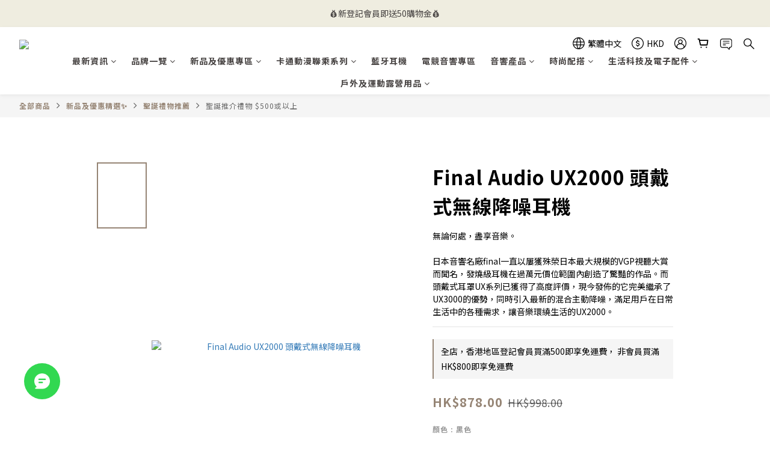

--- FILE ---
content_type: application/javascript
request_url: https://cdn.shoplineapp.com/s/javascripts/currencies.js
body_size: 154
content:
var Currency={rates:{USD:1,CAD:.727529,KRW:676e-6,IDR:6e-5,MOP:.12482,BND:.774366,NTD:.031744,TWD:.031744,HKD:.128519,MYR:.24523,CNY:.142106,VND:38e-6,THB:.032102,SGD:.776307,AUD:.665839,GBP:1.34612,PHP:.017012,AED:.272257,JPY:.006368,EUR:1.176185},convert:function(D,e,r){return D*this.rates[e]/this.rates[r]}};

--- FILE ---
content_type: text/plain
request_url: https://www.google-analytics.com/j/collect?v=1&_v=j102&a=1475426726&t=pageview&_s=1&dl=https%3A%2F%2Fwww.npmall.com.hk%2Fproducts%2Ffinal-audio-ux2000-wireless-noise-cancelling-headphones&ul=en-us%40posix&dt=Final%20Audio%20UX2000%20%E9%A0%AD%E6%88%B4%E5%BC%8F%E7%84%A1%E7%B7%9A%E9%99%8D%E5%99%AA%E8%80%B3%E6%A9%9F&sr=1280x720&vp=1280x720&_u=YEBAAEIJAAAAACAAI~&jid=624115149&gjid=1241996401&cid=519138655.1766481815&tid=UA-158279959-1&_gid=443758194.1766481815&_r=1&_slc=1&gtm=45He5cb0h2n81TN6MHGLv867576540za200zd867576540&gcd=13l3l3l3l1l1&dma=0&tag_exp=103116026~103200004~104527906~104528500~104684208~104684211~105391253~115583767~115938465~115938468~116184927~116184929~116251938~116251940~116682876&z=962589797
body_size: -450
content:
2,cG-F8BV8G2FCD